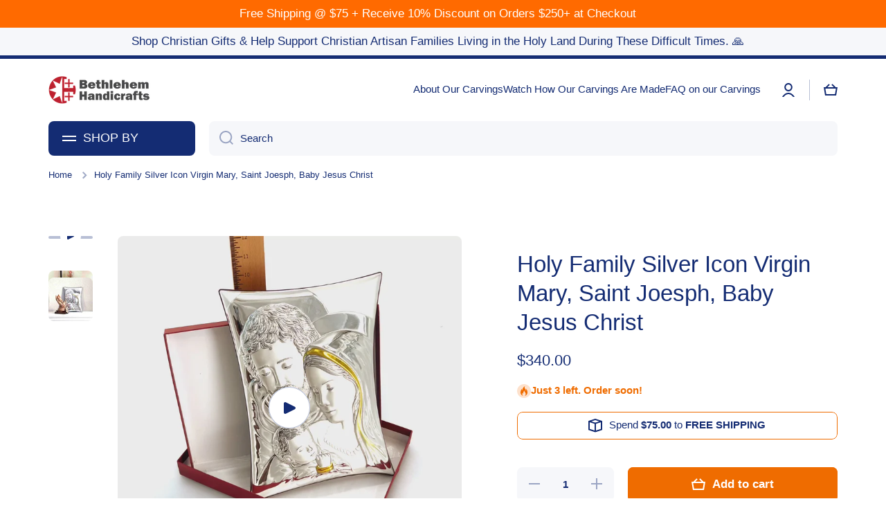

--- FILE ---
content_type: text/css
request_url: https://bethlehemhandicrafts.com/cdn/shop/t/29/assets/component-slider.css?v=7313136005967047251665733912
body_size: -258
content:
.slider{-ms-overflow-style:none;scrollbar-width:none}.slider::-webkit-scrollbar{display:none}.slider__slide{scroll-snap-align:start}.no-js .slider{-ms-overflow-style:auto;scrollbar-width:auto}.no-js .slider::-webkit-scrollbar{display:initial}.slider__buttons__container{display:flex;flex-wrap:wrap;width:100%;margin-top:-23px;margin-left:-12px;margin-right:-11px}.justify-content-center.slider__buttons__container{margin-left:auto;margin-right:auto}.slider__button{cursor:pointer;position:relative;padding:0;width:12px;height:12px;margin-top:23px;margin-left:12px;margin-right:11px;border-radius:50%;background:var(--color-base);opacity:.3;transition:opacity var(--duration-medium) var(--animation-bezier)}.slider__button--current{opacity:1}.slider__button:before{content:"";position:absolute;top:-8px;left:-8px;width:28px;height:28px;background:transparent}.slider__buttons{display:none}@media (max-width: 576px){.slider-mobile-product .slider.slider--phone{display:flex;flex-wrap:nowrap}.slider__overflow-hidden--phone{overflow:hidden}.slider__buttons.slider--phone{display:flex}.slider.slider--phone{position:relative;flex-wrap:inherit;overflow-x:auto;scroll-snap-type:x mandatory;scroll-behavior:smooth;-webkit-overflow-scrolling:touch}}
/*# sourceMappingURL=/cdn/shop/t/29/assets/component-slider.css.map?v=7313136005967047251665733912 */
